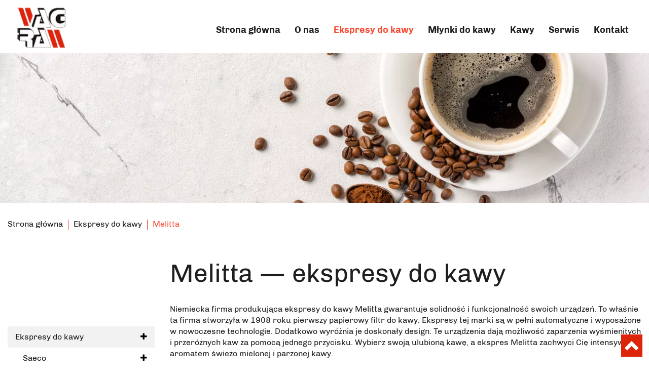

--- FILE ---
content_type: text/html; charset=utf-8
request_url: https://www.agra.biz.pl/ekspresy-do-kawy/melitta
body_size: 9590
content:
<!DOCTYPE html>
<html lang="pl-PL" itemscope itemtype="https://schema.org/WebPage">
<head>
<meta http-equiv="X-UA-Compatible" content="IE=edge">
<meta name="viewport" content="width=device-width, initial-scale=1">
<meta name="SKYPE_TOOLBAR" content="SKYPE_TOOLBAR_PARSER_COMPATIBLE">
<base href="https://www.agra.biz.pl/ekspresy-do-kawy/melitta" />
	<meta http-equiv="content-type" content="text/html; charset=utf-8" />
	<meta name="description" content="Ekspresy niemieckiej firmy Melitta są wyposażone w najnowocześniejsze technologie. W pełni automatyczne ekspresy do kawy wyróżniające się doskonałym designem." />
	<title>Melitta — automatyczny ekspres do kawy niemieckiej produkcji</title>
	<link href="https://www.agra.biz.pl/ekspresy-do-kawy/melitta" rel="canonical" />
	<link href="/ekspresy-do-kawy/melitta?format=feed&amp;type=rss" rel="alternate" type="application/rss+xml" title="RSS 2.0" />
	<link href="/ekspresy-do-kawy/melitta?format=feed&amp;type=atom" rel="alternate" type="application/atom+xml" title="Atom 1.0" />
	<link href="https://www.agra.biz.pl/ekspresy-do-kawy/melitta?start=9" rel="next" />
	<link href="/images/design/favicon.ico" rel="shortcut icon" type="image/vnd.microsoft.icon" />
	<style type="text/css">
#djcatalog .djc_items .djc_item_bg {}.block159 .mod_djc2catitems {}.block159 .mod_djc2catitems .mod_djc2catitems_list li > a {color:rgba(30, 30, 32, 1);border-radius:0px !important;}.block159 .mod_djc2catitems .mod_djc2catitems_list li.active > a,.block159 .mod_djc2catitems .mod_djc2catitems_list li.current > a {color:rgba(30, 30, 32, 1);background-color:rgba(242, 242, 242, 1);}.block159 .mod_djc2catitems .mod_djc2catitems_list li:not(.active):hover > a,.block159 .mod_djc2catitems .mod_djc2catitems_list li:not(.active) > a:focus,.block159 .mod_djc2catitems .mod_djc2catitems_list li:not(.current):hover > a,.block159 .mod_djc2catitems .mod_djc2catitems_list li:not(.current) > a:focus {color:rgba(30, 30, 32, 1);background-color:rgba(242, 242, 242, 1);}.block159 .navbar-toggle{}.block159 .navbar-toggle:hover,.block159 .navbar-toggle:focus{}.block159 .navbar-toggle .icon-bar{}.block159 ul.sidenav li a[data-toggle]{ width: auto !important;position: absolute;top: 0;right: 0;background: none !important; z-index: 999;border: none !important; }.block159 .mod_djc2catitems .mod_djc2catitems_list li > a.arrow[aria-expanded=false] {color:rgba(0, 0, 0, 1);}.block159 .mod_djc2catitems .mod_djc2catitems_list li > a:hover + a.arrow[aria-expanded=false],.block159 .mod_djc2catitems .mod_djc2catitems_list li > a + a.arrow[aria-expanded=false]:hover {}.block159 .mod_djc2catitems .mod_djc2catitems_list li > a.arrow[aria-expanded=true] {color:rgba(0, 0, 0, 1);}.block159 .mod_djc2catitems .mod_djc2catitems_list li > a:hover + a.arrow[aria-expanded=true],.block159 .mod_djc2catitems .mod_djc2catitems_list li > a + a.arrow[aria-expanded=true]:hover {}.block159 .mod_djc2catitems .mod_djc2catitems_list > li.deeper-products > ul {}.block159 .mod_djc2catitems .mod_djc2catitems_list > li.deeper-products > ul li > a {border-radius:0px !important;padding-left:30px;}.block159 .mod_djc2catitems .mod_djc2catitems_list > li.deeper-products > ul li.active > a,.block159 .mod_djc2catitems .mod_djc2catitems_list > li.deeper-products > ul li.current > a {}.block159 .mod_djc2catitems .mod_djc2catitems_list > li.deeper-products > ul li:not(.active):hover > a,.block159 .mod_djc2catitems .mod_djc2catitems_list > li.deeper-products > ul li:not(.active) > a:focus,.block159 .mod_djc2catitems .mod_djc2catitems_list > li.deeper-products > ul li:not(.current):hover > a,.block159 .mod_djc2catitems .mod_djc2catitems_list > li.deeper-products > ul li:not(.current) > a:focus {}.block140 .pathwayicon, .block140 .breadcrumbs span:not(:first-of-type) { position: relative; }.block140 .pathwayicon span { position: absolute; visibility: hidden; }.block140 .breadcrumbs .divider {margin-left:10px;margin-right:10px;}.block140 .breadcrumbs .active {}
	</style>
	
	
	<meta property="og:title" content="Melitta — automatyczny ekspres do kawy niemieckiej produkcji" />
	<meta property="og:description" content="Ekspresy niemieckiej firmy Melitta są wyposażone w najnowocześniejsze technologie. W pełni automatyczne ekspresy do kawy wyróżniające się doskonałym designem." />
	<meta property="og:url" content="https://www.agra.biz.pl/ekspresy-do-kawy/melitta" />
	<meta property="twitter:card" content="summary" />
	<meta property="twitter:title" content="Melitta — automatyczny ekspres do kawy niemieckiej produkcji" />
	<meta property="twitter:description" content="Ekspresy niemieckiej firmy Melitta są wyposażone w najnowocześniejsze technologie. W pełni automatyczne ekspresy do kawy wyróżniające się doskonałym designem." />
	<link rel="preload stylesheet" as="style" href="/cache/6f071183d6dae43d68ebc494a204fbd4.css" />
	<link rel="preload stylesheet" as="style" media="screen and (min-width: 768px)" href="/cache/desktop.css" />

</head>
      <body class="page  lang-pl" data-itemid="1011">
<noscript><iframe src="https://www.googletagmanager.com/ns.html?id=GTM-5Q97T67"
height="0" width="0" style="display:none;visibility:hidden"></iframe></noscript>
        <div id="wrapper">
            <div id="container">
                <header>
                                                <div class="center" data-center="1">
                    </div>
<div class="block463 header">


<div class="col-xs-12">

 <div class="inner row">
        <div class="section463" data-position="sekcja-header-b_6214cf0082012" data-sid="463" data-parent="1"><div class="clearfix"></div>
<div class="block461 ">


<div class="col-sm-12 col-md-3 hidden-xs">

 <div class="inner text-left-xl text-left-lg text-left-md text-center-sm text-center-xs">
        
<a href="https://www.agra.biz.pl/" class="logo" >
    <img src="/images/design/logo.webp" alt="Agra logo">
</a></div>
                                            <div class="clearfix"></div>
</div>
                                                             </div>
                                                    
<div class="block462  align-right align-center-xs align-center-sm align-right-md align-right-lg align-right-xl">


<div class="col-xs-12 col-md-9">

 <div class="inner">
                  <nav class="navbar navbar-default navbar-custom">
              <div class="navbar-header">
                  <div class="visible-xs">
<a href="https://www.agra.biz.pl/" class="logo" >
    <img src="/images/design/logo.webp" alt="Agra logo">
</a></div>                <button type="button" class="navbar-toggle collapsed" data-toggle="collapse" data-target="#navbar-collapse-462" aria-expanded="false"><span class="sr-only">Toggle navigation</span> <span class="icon-bar"></span> <span class="icon-bar"></span> <span class="icon-bar"></span></button>
              </div>
              <div class="collapse navbar-collapse" id="navbar-collapse-462">
                <ul class="nav navbar-nav menu">
<li class="item-101"><a href="/" >Strona główna</a>
</li><li class="item-565"><a href="/o-nas" >O nas</a>
</li><li class="item-573 active dropdown parent"><a href="/ekspresy-do-kawy" >Ekspresy do kawy</a>
            <a class="dropdown-toggle" href="#" data-toggle="dropdown" role="button" aria-haspopup="true" aria-expanded="false"> <span class="caret"></span></a><ul class="dropdown-menu"><li class="item-576"><a href="/ekspresy-do-kawy/saeco" >Saeco</a>
</li><li class="item-575"><a href="/ekspresy-do-kawy/necta" >Necta</a>
</li><li class="item-1009"><a href="/ekspresy-do-kawy/gaggia" >Gaggia</a>
</li><li class="item-1010"><a href="/ekspresy-do-kawy/franke" >Franke</a>
</li><li class="item-1011 current active"><a href="/ekspresy-do-kawy/melitta" >Melitta</a>
</li><li class="item-1012"><a href="/ekspresy-do-kawy/fresco" >Fresco</a>
</li><li class="item-1013"><a href="/ekspresy-do-kawy/ekspresy-kolbowe" >Ekspresy Kolbowe</a>
</li></ul></li><li class="item-1006"><a href="/mlynki-do-kawy" >Młynki do kawy</a>
</li><li class="item-1007"><a href="/kawy" >Kawy</a>
</li><li class="item-1008"><a href="/serwis" >Serwis</a>
</li><li class="item-567"><a href="/kontakt" >Kontakt</a>
</li></ul>
</div>
</nav>
</div>
                                            <div class="clearfix"></div>
</div>
                                                             </div>
                                                    <div class="clearfix"></div></div></div>
                                            <div class="clearfix"></div>
</div>
                                                             </div>
                                                    <div class="clearfix"></div><div class="center">
                    <div class="clearfix"></div>
                </div>
                                </header>
                <div id="main">
                    <div class="center">                    <div id="system-message-container">
	</div>


                                        </div>
<div class="block139 ">


<div class="col-xs-12">

 <div class="inner row">
        
<div class="banner">
<div class="inner">
<div class="center">
<div class="col-xs-12 title">
</div>
</div>
<div class="clearfix"></div>
</div>
<img src="https://www.agra.biz.pl/images/design/baner-2.webp" alt="filiżanka z kawą"></div>


</div>
                                            <div class="clearfix"></div>
</div>
                                                             </div>
                                                    <div class="clearfix"></div><div class="center">
<div class="block140 ">


<div class="col-xs-12">

 <div class="inner">
        
<div class="breadcrumbs " itemscope itemtype="https://schema.org/BreadcrumbList">
    
    <span itemprop="itemListElement" itemscope itemtype="https://schema.org/ListItem"><a itemprop="item" href="/" class="pathwayicon">Strona główna<span itemprop="name">Strona główna</span></a><meta itemprop="position" content="1" /></span><span class="divider"><img src="https://www.agra.biz.pl/images/design/breadcrumbs-separator.webp" alt="separator" /></span><span itemprop="itemListElement" itemscope itemtype="https://schema.org/ListItem"><a itemprop="item" href="/ekspresy-do-kawy" class="pathway"><span itemprop="name">Ekspresy do kawy</span></a><meta itemprop="position" content="2" /></span><span class="divider"><img src="https://www.agra.biz.pl/images/design/breadcrumbs-separator.webp" alt="separator" /></span><span class="breadcrumbs_last" itemprop="name">Melitta</span></div>
</div>
                                            <div class="clearfix"></div>
</div>
                                                             </div>
                                                    
                      <div class="left col-xs-12 col-md-3">
                                            
<div class="block159 ">


<div class="col-xs-12">

 <div class="inner row">
        <div class="mod_djc2catitems">
<ul class="nav menu mod_djc2catitems_list sidenav showarrow"><li class="col-xs-12 djc_catid-8 level0 active parent deeper parent-expanded deeper-products"><a href="/ekspresy-do-kawy">Ekspresy do&nbsp;kawy</a><ul class="menu nav nav-child"><li class="col-xs-12 djc_catid-2 level1 parent-products deeper-products"><a href="/ekspresy-do-kawy/saeco">Saeco</a><ul class="menu nav nav-child"><li class="product"><a href="/ekspresy-do-kawy/saeco/7-saeco-aulika-top-evo-ri-hsc">Saeco aulika top evo ri hsc</a></li><li class="product"><a href="/ekspresy-do-kawy/saeco/8-saeco-aulika-top-evo-hsc">Saeco aulika top evo hsc</a></li><li class="product"><a href="/ekspresy-do-kawy/saeco/11-saeco-new-royal-otc">Saeco New Royal OTC</a></li><li class="product"><a href="/ekspresy-do-kawy/saeco/16-saeco-idea-cappuccino-evo-restyle">Saeco Idea Cappuccino Evo Restyle</a></li><li class="product"><a href="/ekspresy-do-kawy/saeco/17-saeco-phedra-evo-cappuccino">Saeco Phedra Evo Cappuccino</a></li><li class="product"><a href="/ekspresy-do-kawy/saeco/70-saeco-new-royal-black-2020">Saeco New Royal Black 2020</a></li><li class="product"><a href="/ekspresy-do-kawy/saeco/71-saeco-aulika-focus">Saeco Aulika Focus</a></li><li class="product"><a href="/ekspresy-do-kawy/saeco/72-saeco-aulika-hsc">Saeco Aulika HSC</a></li></ul></li><li class="col-xs-12 djc_catid-3 level1 parent-products deeper-products"><a href="/ekspresy-do-kawy/necta">Necta</a><ul class="menu nav nav-child"><li class="product"><a href="/ekspresy-do-kawy/necta/27-necta-koro">Necta Koro</a></li><li class="product"><a href="/ekspresy-do-kawy/necta/28-necta-kalea">Necta Kalea</a></li><li class="product"><a href="/ekspresy-do-kawy/necta/29-necta-korinto">Necta Korinto</a></li><li class="product"><a href="/ekspresy-do-kawy/necta/30-necta-krea">Necta Krea</a></li><li class="product"><a href="/ekspresy-do-kawy/necta/85-necta-karisma">Necta Karisma</a></li></ul></li><li class="col-xs-12 djc_catid-4 level1 parent-products deeper-products"><a href="/ekspresy-do-kawy/gaggia">Gaggia</a><ul class="menu nav nav-child"><li class="product"><a href="/ekspresy-do-kawy/gaggia/24-gaggia-codorna-milk">Gaggia Codorna Milk</a></li><li class="product"><a href="/ekspresy-do-kawy/gaggia/86-gaggia-classic">Gaggia Classic</a></li><li class="product"><a href="/ekspresy-do-kawy/gaggia/87-gaggia-classic-czarny">Gaggia Classic Czarny</a></li><li class="product"><a href="/ekspresy-do-kawy/gaggia/88-gaggia-classic-czerwony">Gaggia Classic Czerwony</a></li><li class="product"><a href="/ekspresy-do-kawy/gaggia/89-gaggia-classic-srebrny">Gaggia Classic Srebrny</a></li><li class="product"><a href="/ekspresy-do-kawy/gaggia/90-gaggia-magenta-milk-czarny">Gaggia Magenta Milk Czarny</a></li></ul></li><li class="col-xs-12 djc_catid-5 level1 parent-products deeper-products"><a href="/ekspresy-do-kawy/franke">Franke</a><ul class="menu nav nav-child"><li class="product"><a href="/ekspresy-do-kawy/franke/31-franke-a200">Franke A200</a></li><li class="product"><a href="/ekspresy-do-kawy/franke/32-franke-a400">Franke A400</a></li><li class="product"><a href="/ekspresy-do-kawy/franke/33-franke-a600">Franke A600</a></li><li class="product"><a href="/ekspresy-do-kawy/franke/34-franke-a800">Franke A800</a></li><li class="product"><a href="/ekspresy-do-kawy/franke/35-franke-a1000">Franke A1000</a></li><li class="product"><a href="/ekspresy-do-kawy/franke/36-franke-fm850">Franke FM850</a></li></ul></li><li class="col-xs-12 djc_catid-6 level1 current active parent-products deeper-products"><a href="/ekspresy-do-kawy/melitta">Melitta</a><ul class="menu nav nav-child"><li class="product"><a href="/ekspresy-do-kawy/melitta/21-melita-barista-t-smart-f830-101">Melita Barista T Smart F83/0-101</a></li><li class="product"><a href="/ekspresy-do-kawy/melitta/22-melita-latte-select-f630-201">Melita Latte Select F63/0-201</a></li><li class="product"><a href="/ekspresy-do-kawy/melitta/23-melita-purista-f230-101">Melita Purista F23/0-101</a></li><li class="product"><a href="/ekspresy-do-kawy/melitta/59-melitta-latticia-ot-czarny">Melitta Latticia OT Czarny</a></li><li class="product"><a href="/ekspresy-do-kawy/melitta/60-melitta-e975-solo-ampamp-perfect-milk">Melitta E975 Solo & Perfect Milk </a></li><li class="product"><a href="/ekspresy-do-kawy/melitta/61-melitta-barista-t-smart-f830-102-czarny">Melitta Barista T Smart F83/0-102 Czarny</a></li><li class="product"><a href="/ekspresy-do-kawy/melitta/62-melitta-solo-e950-103-srebrno-czarny">Melitta Solo E950-103 Srebrno-czarny</a></li><li class="product"><a href="/ekspresy-do-kawy/melitta/63-melitta-avanza-plus-f270-103">Melitta Avanza PLUS F27/0-103</a></li><li class="product"><a href="/ekspresy-do-kawy/melitta/65-melitta-e957-103-solo-perfect-milk-srebrny">Melitta E957-103 Solo & Perfect Milk srebrny</a></li><li class="product"><a href="/ekspresy-do-kawy/melitta/66-melitta-look-v-timer-1025-08-bialy">Melitta Look V Timer 1025-08 Biały</a></li><li class="product"><a href="/ekspresy-do-kawy/melitta/67-melitta-look-v-timer-1025-08-czarny">Melitta Look V Timer 1025-08 Czarny</a></li><li class="product"><a href="/ekspresy-do-kawy/melitta/68-melitta-latte-select-f630-20-srebrny">Melitta Latte Select  F63/0-20 Srebrny</a></li><li class="product"><a href="/ekspresy-do-kawy/melitta/69-melitta-purista-f230-101-srebrno-czarny">Melitta Purista F23/0-101 Srebrno-czarny</a></li></ul></li><li class="col-xs-12 djc_catid-7 level1 parent-products deeper-products"><a href="/ekspresy-do-kawy/fresco">Fresco</a><ul class="menu nav nav-child"><li class="product"><a href="/ekspresy-do-kawy/fresco/19-fresco-p-8l">Fresco P-8l</a></li><li class="product"><a href="/ekspresy-do-kawy/fresco/109-fresco-c11">Fresco C11</a></li><li class="product"><a href="/ekspresy-do-kawy/fresco/119-fresco-p8-czarny">Fresco P8 czarny</a></li><li class="product"><a href="/ekspresy-do-kawy/fresco/120-fresco-x580-lodowka">Fresco X580 + Lodówka</a></li><li class="product"><a href="/ekspresy-do-kawy/fresco/121-fresco-x65">Fresco X65</a></li><li class="product"><a href="/ekspresy-do-kawy/fresco/122-fresco-x65-plus">Fresco X65 Plus</a></li><li class="product"><a href="/ekspresy-do-kawy/fresco/123-fresco-x80-plus">Fresco X80 Plus</a></li><li class="product"><a href="/ekspresy-do-kawy/fresco/124-fresco-x85-plus">Fresco X85 Plus</a></li><li class="product"><a href="/ekspresy-do-kawy/fresco/125-fresco-x95-milk-plus">Fresco X95 Milk Plus</a></li><li class="product"><a href="/ekspresy-do-kawy/fresco/126-fresco-x580-lodowka-c5">Fresco X580 + lodówka C5</a></li><li class="product"><a href="/ekspresy-do-kawy/fresco/127-fresco-x580-lodowka-c22">Fresco X580 + lodówka C22</a></li><li class="product"><a href="/ekspresy-do-kawy/fresco/128-fresco-x780">Fresco X780</a></li><li class="product"><a href="/ekspresy-do-kawy/fresco/129-fresco-p2">Fresco P2</a></li><li class="product"><a href="/ekspresy-do-kawy/fresco/130-fresco-p8-plus-czarny">Fresco P8 Plus czarny</a></li><li class="product"><a href="/ekspresy-do-kawy/fresco/131-fresco-p8-plus-srebrny">Fresco P8 Plus srebrny</a></li><li class="product"><a href="/ekspresy-do-kawy/fresco/132-fresco-uno">Fresco UNO</a></li><li class="product"><a href="/ekspresy-do-kawy/fresco/133-fresco-x460">Fresco X460</a></li><li class="product"><a href="/ekspresy-do-kawy/fresco/134-fresco-x680">Fresco X680</a></li><li class="product"><a href="/ekspresy-do-kawy/fresco/139-fresco-x580-1">Fresco X580</a></li></ul></li><li class="col-xs-12 djc_catid-12 level1 parent-products deeper-products"><a href="/ekspresy-do-kawy/12-nivona">Nivona</a><ul class="menu nav nav-child"><li class="product"><a href="/ekspresy-do-kawy/12-nivona/73-nivona-930">Nivona 930</a></li><li class="product"><a href="/ekspresy-do-kawy/12-nivona/74-nivona-795">Nivona 795</a></li><li class="product"><a href="/ekspresy-do-kawy/12-nivona/75-nivona-796">Nivona 796</a></li><li class="product"><a href="/ekspresy-do-kawy/12-nivona/76-nivona-790">Nivona 790</a></li><li class="product"><a href="/ekspresy-do-kawy/12-nivona/77-nivona-821">Nivona 821</a></li><li class="product"><a href="/ekspresy-do-kawy/12-nivona/78-nivona-960-czarny">Nivona 960 Czarny</a></li><li class="product"><a href="/ekspresy-do-kawy/12-nivona/79-nivona-970-srebrny">Nivona 970 Srebrny</a></li><li class="product"><a href="/ekspresy-do-kawy/12-nivona/80-nivona-820-czarny">Nivona 820 Czarny</a></li><li class="product"><a href="/ekspresy-do-kawy/12-nivona/81-nivona-825-srebrny">Nivona 825 Srebrny</a></li><li class="product"><a href="/ekspresy-do-kawy/12-nivona/82-nivona-769">Nivona 769</a></li><li class="product"><a href="/ekspresy-do-kawy/12-nivona/83-nivona-779">Nivona 779</a></li><li class="product"><a href="/ekspresy-do-kawy/12-nivona/84-nivona-789">Nivona 789</a></li></ul></li><li class="col-xs-12 djc_catid-10 level1 parent-products deeper-products"><a href="/ekspresy-do-kawy/ekspresy-kolbowe">Ekspresy Kolbowe</a><ul class="menu nav nav-child"><li class="product"><a href="/ekspresy-do-kawy/ekspresy-kolbowe/37-gaggia-la-reale-2gr">Gaggia La Reale 2gr</a></li><li class="product"><a href="/ekspresy-do-kawy/ekspresy-kolbowe/105-fresco-experta-1gr">Fresco EXPERTA 1GR</a></li><li class="product"><a href="/ekspresy-do-kawy/ekspresy-kolbowe/49-visacrem-vetro-2gr">Visacrem Vetro 2gr</a></li><li class="product"><a href="/ekspresy-do-kawy/ekspresy-kolbowe/50-saeco-se-50">Saeco Se 50</a></li><li class="product"><a href="/ekspresy-do-kawy/ekspresy-kolbowe/91-carimali-cento-2-grupowy">Carimali Cento 2 grupowy</a></li><li class="product"><a href="/ekspresy-do-kawy/ekspresy-kolbowe/92-carimali-diva-pro-2gr">Carimali Diva Pro 2gr</a></li><li class="product"><a href="/ekspresy-do-kawy/ekspresy-kolbowe/93-futurmat-ottima-evo-2gr">Futurmat Ottima Evo 2gr</a></li><li class="product"><a href="/ekspresy-do-kawy/ekspresy-kolbowe/94-futurmat-rimini-soul">Futurmat Rimini Soul</a></li><li class="product"><a href="/ekspresy-do-kawy/ekspresy-kolbowe/95-sanremo-zoe-compact-sed-2-gr">Sanremo Zoe Compact SED 2 gr </a></li><li class="product"><a href="/ekspresy-do-kawy/ekspresy-kolbowe/96-sanremo-zoe-competition-2-gr">Sanremo Zoe Competition 2 gr</a></li><li class="product"><a href="/ekspresy-do-kawy/ekspresy-kolbowe/97-sanremo-zoe-competition-3-gr">Sanremo Zoe Competition 3 gr</a></li><li class="product"><a href="/ekspresy-do-kawy/ekspresy-kolbowe/98-gaggia-la-precisa-2-gr-std">Gaggia La Precisa 2 Gr STD</a></li><li class="product"><a href="/ekspresy-do-kawy/ekspresy-kolbowe/135-fresco-experta-1gr-czarny">Fresco EXPERTA 1GR czarny</a></li><li class="product"><a href="/ekspresy-do-kawy/ekspresy-kolbowe/136-fresco-roma-light-2gr">Fresco Roma Light 2gr</a></li><li class="product"><a href="/ekspresy-do-kawy/ekspresy-kolbowe/137-fresco-roma-2gr">Fresco Roma 2gr</a></li><li class="product"><a href="/ekspresy-do-kawy/ekspresy-kolbowe/138-fresco-rs-2gr">Fresco RS 2gr</a></li></ul></li><li class="col-xs-12 djc_catid-15 level1 parent-products deeper-products"><a href="/ekspresy-do-kawy/15-questo">Questo</a><ul class="menu nav nav-child"><li class="product"><a href="/ekspresy-do-kawy/15-questo/114-ekspres-do-kawy-p96">EKSPRES DO&nbsp;KAWY P96</a></li><li class="product"><a href="/ekspresy-do-kawy/15-questo/115-ekspres-do-kawy-questo-m60">EKSPRES DO&nbsp;KAWY QUESTO M60</a></li><li class="product"><a href="/ekspresy-do-kawy/15-questo/116-ekspres-do-kawy-questo-m60p">EKSPRES DO&nbsp;KAWY QUESTO M60P</a></li><li class="product"><a href="/ekspresy-do-kawy/15-questo/117-ekspres-do-kawy-questo-x60">EKSPRES DO&nbsp;KAWY QUESTO X60</a></li><li class="product"><a href="/ekspresy-do-kawy/15-questo/118-ekspres-do-kawy-questo-xl60">EKSPRES DO&nbsp;KAWY QUESTO XL60</a></li></ul></li></ul></li><li class="col-xs-12 djc_catid-9 level0 parent-products deeper-products"><a href="/mlynki-do-kawy">Młynki do&nbsp;kawy</a><ul class="menu nav nav-child"><li class="product"><a href="/mlynki-do-kawy/51-mlynek-q10">Młynek q10</a></li><li class="product"><a href="/mlynki-do-kawy/52-mlynek-tranquilo-tron">Młynek tranquilo tron</a></li></ul></li><li class="col-xs-12 djc_catid-14 level0 parent-products deeper-products"><a href="/kawy">Kawa</a><ul class="menu nav nav-child"><li class="product"><a href="/kawy/101-maestro-speciale-costa-rica-1000g">Maestro Speciale Costa Rica 1000g</a></li><li class="product"><a href="/kawy/102-maestro-speciale-cafe-de-columbia-1000g">Maestro Speciale Cafe De Columbia 1000g</a></li><li class="product"><a href="/kawy/103-maestro-speciale-brasile-cerrado-diamond-label-500-g">Maestro Speciale Brasile Cerrado Diamond Label 500 g</a></li><li class="product"><a href="/kawy/104-caffe-oro-1000-g">Caffe Oro 1000 g</a></li></ul></li></ul></div>
</div>
                                            <div class="clearfix"></div>
</div>
                                                             </div>
                                                    
                                          </div>
                                          <div id="content" class="col-xs-12 col-md-9">
                        <div class="row"><div class="area col-xs-12">                          <div id="djcatalog" class="djc_list djc_theme_domyslny" data-content="1">





    <div class="djc_category djc_clearfix">
        
        
        
        
                <div class="djc_description">
            <div class="djc_fulltext">
            <div class="row"><div class="col-md-12"><h1>Melitta — ekspresy do&nbsp;kawy</h1>
<p>Niemiecka firma produkująca ekspresy do&nbsp;kawy Melitta gwarantuje solidność i&nbsp;funkcjonalność swoich urządzeń. To&nbsp;właśnie ta&nbsp;firma stworzyła w&nbsp;1908 roku pierwszy papierowy filtr do&nbsp;kawy. Ekspresy tej marki są w&nbsp;pełni automatyczne i&nbsp;wyposażone w&nbsp;nowoczesne technologie. Dodatkowo wyróżnia je doskonały design. Te urządzenia dają możliwość zaparzenia wyśmienitych i&nbsp;przeróżnych kaw za&nbsp;pomocą jednego przycisku. Wybierz swoją ulubioną kawę, a&nbsp;ekspres Melitta zachwyci Cię intensywnym aromatem świeżo mielonej i&nbsp;parzonej kawy.</p>
<p>&nbsp;</p>
<h2>Nasza oferta</h2></div></div>            </div>
                    </div>
        
            </div>








    <div class="djc_items djc_clearfix">
        
<div class="djc_item col-lg-3 col-md-3 col-sm-6 col-xs-12" data-content="1"><div class="djc_item_bg"><div class="djc_item_in djc_clearfix"><div class="col-xs-12 col-lg-12"><div class="djc_title"><h3><a href="/ekspresy-do-kawy/melitta/21-melita-barista-t-smart-f830-101">Melita Barista T Smart F83/0-101</a></h3></div></div><div class="col-xs-12 col-lg-12"><div class="djc_image"><a href="/ekspresy-do-kawy/melitta/21-melita-barista-t-smart-f830-101"><img class="img-polaroid" alt="ekspres-melitta-barista-f-83-smart-07" src="/media/djcatalog2/images/item/0/melita-barista-t-smart-f830-101_m.webp"/></a></div></div></div></div><div class="clearfix"></div></div><div class="djc_item col-lg-3 col-md-3 col-sm-6 col-xs-12" data-content="1"><div class="djc_item_bg"><div class="djc_item_in djc_clearfix"><div class="col-xs-12 col-lg-12"><div class="djc_title"><h3><a href="/ekspresy-do-kawy/melitta/22-melita-latte-select-f630-201">Melita Latte Select F63/0-201</a></h3></div></div><div class="col-xs-12 col-lg-12"><div class="djc_image"><a href="/ekspresy-do-kawy/melitta/22-melita-latte-select-f630-201"><img class="img-polaroid" alt="ekspres-melitta-f-63-latte-select-03" src="/media/djcatalog2/images/item/0/melita-latte-select-f630-201_m.webp"/></a></div></div></div></div><div class="clearfix"></div></div><div class="djc_item col-lg-3 col-md-3 col-sm-6 col-xs-12" data-content="1"><div class="djc_item_bg"><div class="djc_item_in djc_clearfix"><div class="col-xs-12 col-lg-12"><div class="djc_title"><h3><a href="/ekspresy-do-kawy/melitta/23-melita-purista-f230-101">Melita Purista F23/0-101</a></h3></div></div><div class="col-xs-12 col-lg-12"><div class="djc_image"><a href="/ekspresy-do-kawy/melitta/23-melita-purista-f230-101"><img class="img-polaroid" alt="ekspres-melitta-f-23-purista-05" src="/media/djcatalog2/images/item/0/melita-purista-f230-101_m.webp"/></a></div></div></div></div><div class="clearfix"></div></div><div class="djc_item col-lg-3 col-md-3 col-sm-6 col-xs-12" data-content="1"><div class="djc_item_bg"><div class="djc_item_in djc_clearfix"><div class="col-xs-12 col-lg-12"><div class="djc_title"><h3><a href="/ekspresy-do-kawy/melitta/59-melitta-latticia-ot-czarny">Melitta Latticia OT Czarny</a></h3></div></div><div class="col-xs-12 col-lg-12"><div class="djc_image"><a href="/ekspresy-do-kawy/melitta/59-melitta-latticia-ot-czarny"><img class="img-polaroid" alt="ekspres-do-kawy-melitta-latticia-ot-czarny" src="/media/djcatalog2/images/item/0/melitta-latticia-ot-czarny_m.webp"/></a></div></div></div></div><div class="clearfix"></div></div><div class="djc_item col-lg-3 col-md-3 col-sm-6 col-xs-12" data-content="1"><div class="djc_item_bg"><div class="djc_item_in djc_clearfix"><div class="col-xs-12 col-lg-12"><div class="djc_title"><h3><a href="/ekspresy-do-kawy/melitta/60-melitta-e975-solo-ampamp-perfect-milk">Melitta E975 Solo &amp; Perfect Milk </a></h3></div></div><div class="col-xs-12 col-lg-12"><div class="djc_image"><a href="/ekspresy-do-kawy/melitta/60-melitta-e975-solo-ampamp-perfect-milk"><img class="img-polaroid" alt="ekspres-do-kawy-melitta-solo-perfect-milk-e957-1" src="/media/djcatalog2/images/item/0/melitta-e975-solo-perfect-milk_m.webp"/></a></div></div></div></div><div class="clearfix"></div></div><div class="djc_item col-lg-3 col-md-3 col-sm-6 col-xs-12" data-content="1"><div class="djc_item_bg"><div class="djc_item_in djc_clearfix"><div class="col-xs-12 col-lg-12"><div class="djc_title"><h3><a href="/ekspresy-do-kawy/melitta/61-melitta-barista-t-smart-f830-102-czarny">Melitta Barista T Smart F83/0-102 Czarny</a></h3></div></div><div class="col-xs-12 col-lg-12"><div class="djc_image"><a href="/ekspresy-do-kawy/melitta/61-melitta-barista-t-smart-f830-102-czarny"><img class="img-polaroid" alt="ekspres-do-kawy-melitta-barista-t-smart-czarny-" src="/media/djcatalog2/images/item/0/melitta-barista-t-smart-f830-102-czarny_m.webp"/></a></div></div></div></div><div class="clearfix"></div></div><div class="djc_item col-lg-3 col-md-3 col-sm-6 col-xs-12" data-content="1"><div class="djc_item_bg"><div class="djc_item_in djc_clearfix"><div class="col-xs-12 col-lg-12"><div class="djc_title"><h3><a href="/ekspresy-do-kawy/melitta/62-melitta-solo-e950-103-srebrno-czarny">Melitta Solo E950-103 Srebrno-czarny</a></h3></div></div><div class="col-xs-12 col-lg-12"><div class="djc_image"><a href="/ekspresy-do-kawy/melitta/62-melitta-solo-e950-103-srebrno-czarny"><img class="img-polaroid" alt="ekspres-do-kawy-melitta-solo-1" src="/media/djcatalog2/images/item/0/melitta-solo-e950-103-srebrno-czarny_m.webp"/></a></div></div></div></div><div class="clearfix"></div></div><div class="djc_item col-lg-3 col-md-3 col-sm-6 col-xs-12" data-content="1"><div class="djc_item_bg"><div class="djc_item_in djc_clearfix"><div class="col-xs-12 col-lg-12"><div class="djc_title"><h3><a href="/ekspresy-do-kawy/melitta/63-melitta-avanza-plus-f270-103">Melitta Avanza PLUS F27/0-103</a></h3></div></div><div class="col-xs-12 col-lg-12"><div class="djc_image"><a href="/ekspresy-do-kawy/melitta/63-melitta-avanza-plus-f270-103"><img class="img-polaroid" alt="ekspres-do-kawy-melitta-avanza-plus-1" src="/media/djcatalog2/images/item/0/melitta-avanza-plus-f270-103_m.webp"/></a></div></div></div></div><div class="clearfix"></div></div><div class="djc_item col-lg-3 col-md-3 col-sm-6 col-xs-12" data-content="1"><div class="djc_item_bg"><div class="djc_item_in djc_clearfix"><div class="col-xs-12 col-lg-12"><div class="djc_title"><h3><a href="/ekspresy-do-kawy/melitta/65-melitta-e957-103-solo-perfect-milk-srebrny">Melitta E957-103 Solo &amp; Perfect Milk srebrny</a></h3></div></div><div class="col-xs-12 col-lg-12"><div class="djc_image"><a href="/ekspresy-do-kawy/melitta/65-melitta-e957-103-solo-perfect-milk-srebrny"><img class="img-polaroid" alt="ekspres-do-kawy-melitta-solo-perfect-milk-1" src="/media/djcatalog2/images/item/0/melitta-e957-103-solo-perfect-milk-srebrny_m.webp"/></a></div></div></div></div><div class="clearfix"></div></div>    </div>



<div class="djc_pagination pagination djc_clearfix">
<ul class="pagination"><li class="disabled"><span>&laquo;</span></li><li class="current"><span>1</span></li><li class="hidden-phone"><a title="2" href="/ekspresy-do-kawy/melitta?start=9" class="pagenav">2</a></li><li><a title="Następny" href="/ekspresy-do-kawy/melitta?start=9" class="pagenav">&raquo;</a></li></ul></div>



</div>
                          <div class="clearfix"></div>
                        </div><div class="clearfix"></div></div>                      </div>
                      </div>                </div>
                <footer>
                    <div class="center" data-center="1">                    </div>
<div class="block104  align-center fixed">


<div class="col-md-1 col-lg-1">

 <div class="inner text-center">
        
	<div class="gotoup  row"><div class="col-md-12 glyphicon glyphicon-chevron-up fixed-up"></div></div>
</div>
                                            <div class="clearfix"></div>
</div>
                                                             </div>
                                                    <div class="clearfix"></div><div class="center"></div>
<div class="block226 ">


<div class="col-xs-12">

 <div class="inner row">
        <div class="section226" data-position="sekcja-footer-a" data-sid="226" data-parent="1"><div class="clearfix"></div></div>
<div class="block132 ">


<div class="col-xs-12">

 <div class="inner text-center-sm text-center-xs">
                            <div class="center">
                    
	<div class="row"><div class="col-md-2"><p><strong>Kontakt:</strong></p></div><div class="col-md-4"><p>ul. Szyprów 4, 75-207 Koszalin</p></div><div class="col-md-2"><p><strong>Kontakt:</strong></p></div><div class="col-md-4"><p><span><a href="tel:+48692432806">692432806</a>, <a href="tel:+48943416671">943416671</a>, <a href="tel:+48692432766">692432766</a> |&nbsp;&nbsp;</span><span id="cloak7e4dc11af7b3bd3f8bf9a552aa2e3bd1">Ten adres pocztowy jest chroniony przed spamowaniem. Aby go zobaczyć, konieczne jest włączenie w przeglądarce obsługi JavaScript.</span></p></div></div>
<div class="clearfix"></div></div></div>
                                            <div class="clearfix"></div>
</div>
                                                             </div>
                                                    <div class="clearfix"></div><div class="center"></div>
<div class="block134  align-center">


<div class="col-xs-12">

 <div class="inner row">
                            <div class="center">
                    <div class="navbar-custom">
<ul class="nav nav-pills menu">
<li class="item-101"><a href="/" >Strona główna</a>
</li><li class="item-565"><a href="/o-nas" >O nas</a>
</li><li class="item-573 parent"><a href="/ekspresy-do-kawy" >Ekspresy do kawy</a>
</li><li class="item-1006"><a href="/mlynki-do-kawy" >Młynki do kawy</a>
</li><li class="item-1007"><a href="/kawy" >Kawy</a>
</li><li class="item-1008"><a href="/serwis" >Serwis</a>
</li><li class="item-567"><a href="/kontakt" >Kontakt</a>
</li></ul>
</div>
<div class="clearfix"></div></div></div>
                                            <div class="clearfix"></div>
</div>
                                                             </div>
                                                    <div class="clearfix"></div><div class="center"></div>
<div class="block135 ">


<div class="col-xs-12">

 <div class="inner text-center">
                            <div class="center">
                    
	<div class="row"><div class="col-md-12"><p><a href="/polityka-prywatnosci">Polityka prywatności</a>
<p><span>Wszelkie prawa zastrzeżone ©&nbsp;2022&nbsp;</span><a href="https://wenet.pl/" target="_blank" rel="nofollow noopener noreferrer" >WeNet&nbsp;Group&nbsp;S.A.</a></p></div></div>
<div class="clearfix"></div></div></div>
                                            <div class="clearfix"></div>
</div>
                                                             </div>
                                                    <div class="clearfix"></div><div class="center"><div class="clearfix"></div></div></div>
                                            <div class="clearfix"></div>
</div>
                                                             </div>
                                                    <div class="clearfix"></div><div class="center">
                    <div class="clearfix"></div></div>                </footer>
            </div>
        </div>
      
<span itemscope itemtype="https://schema.org/LocalBusiness">
<span itemprop="address" itemscope itemtype="https://schema.org/PostalAddress">
<meta itemprop="streetAddress" content="ul. Szyprów 4"/>
<meta itemprop="addressLocality" content=" Koszalin"/>
<meta itemprop="postalCode" content="75-207"/>
</span>
<span itemprop="geo" itemscope itemtype="https://schema.org/GeoCoordinates">
<meta itemprop="latitude" content="54.209604258448" />
<meta itemprop="longitude" content="16.155341371165" />
</span>
<meta itemprop="telephone" content="692 432 806"/>
<meta itemprop="telephone" content="943 416 671"/>
<meta itemprop="telephone" content="692 432 766"/>
<meta itemprop="openingHours" content="10:00 - 16:00"/>
<meta itemprop="name" content="Agra PHU"/>
<meta itemprop="image" content="https://www.agra.biz.pl/images/design/logo.webp" />
<span itemprop="location" itemscope itemtype="https://schema.org/Place">
<link itemprop="url" href="https://www.agra.biz.pl/" />
</span>
</span>
  <!--googleoff: all--><div class="cadre_alert_cookies hidden" id="cadre_alert_cookies" style="opacity:1;text-align:center;position:fixed;z-index:10000;left: 0;right: 0;bottom: 0; margin:0px;"><div class="cadre_inner_alert_cookies" style="display: inline-block;width: 100%;margin:auto;max-width:100%;background-color: #ffffff;border: 0px solid #eeeeee;"><div class="cadre_inner_texte_alert_cookies" style="display: inline-block;padding:10px;color: #666666"><div class="cadre_texte "><div class="row"><div class="col-md-12"><p>W naszym Serwisie używamy plików cookies. Korzystając dalej z Serwisu, wyrażasz zgodę na stosowanie plików cookies zgodnie z <a href="/polityka-prywatnosci">Polityką prywatności</a>. Wyrażenie zgody jest dobrowolne, w każdej chwili można ją cofnąć poprzez zmianę ustawień dotyczących plików „cookies” w używanej przeglądarce internetowej. Kliknij „Akceptuję”, aby ta informacja nie wyświetlała się więcej.</p></div></div></div><div class="cadre_bouton "><div class=" col-md-6 col-sm-6 btn_readmore" style="margin:0;text-align:center"><a style="background:#000000;color:#eeeeee" class="btn   read_more" href="/polityka-prywatnosci">Dowiedz się więcej</a></div><div class=" col-md-6 col-sm-6 btn_close" style="margin:0;text-align:center"><button  style="background:#666666;color:#eeeeee" class="btn   popup-modal-dismiss">Akceptuję</button></div></div></div></div></div><!--googleon: all--><script src="https://www.agra.biz.pl/cache/6f071183d6dae43d68ebc494a204fbd4.js" ></script><script>(function(w,d,s,l,i){w[l]=w[l]||[];w[l].push({'gtm.start':
new Date().getTime(),event:'gtm.js'});var f=d.getElementsByTagName(s)[0],
j=d.createElement(s),dl=l!='dataLayer'?'&amp;l='+l:'';j.async=true;j.src=
'https://www.googletagmanager.com/gtm.js?id='+i+dl;f.parentNode.insertBefore(j,f);
})(window,document,'script','dataLayer','GTM-5Q97T67');</script><script type="application/json" class="joomla-script-options new">{"csrf.token":"7153e5cda1a12df13ce9ff42a94074e2","system.paths":{"root":"","base":""},"joomla.jtext":{"COM_DJCATALOG2_ADD_TO_CART_ERROR_COMBINATION_PARAMS_INVALID":"Wybierz wszystkie dost\u0119pne mo\u017cliwo\u015bci dla tego produktu.","COM_DJCATALOG2_PRODUCT_OUT_OF_STOCK":"niedost\u0119pny","COM_DJCATALOG2_PRODUCT_IN_STOCK":"w magazynie","COM_DJCATALOG2_PRODUCT_IN_STOCK_QTY":"W magazynie (%s items)","CUSTOMLAYOUT_TITLE_LABEL":"<h2>Tytu\u0142<\/h2>","CUSTOMLAYOUT_AUTHOR_LABEL":"<p>Autor<\/p>","CUSTOMLAYOUT_BTNPREV_LABEL":"<p>Przycisk wstecz<\/p>","CUSTOMLAYOUT_CATEGORY_LABEL":"<p>Kategoria: Nazwa kategorii<\/p>","CUSTOMLAYOUT_DATE_LABEL":"<p>Data<\/p>","CUSTOMLAYOUT_TEXT_LABEL":"<p>Lorem ipsum dolor sit amet, consectetur adipiscing elit. Phasellus aliquet accumsan faucibus. Nunc eu ante ante. Duis sit amet tincidunt augue. Donec sit amet turpis arcu...<\/p>","CUSTOMLAYOUT_IMAGE_LABEL":"<img src='..\/media\/modules\/customlayout\/image.png' alt='obraz'>","CUSTOMLAYOUT_PAGINATION_LABEL":"<p>Paginacja<\/p>","CUSTOMLAYOUT_ARTICLES_LABEL":"<p>Lista wpis\u00f3w<\/p>","CUSTOMLAYOUT_LINK_LABEL":"<p>Link\/przycisk: Czytaj wi\u0119cej<\/p>","CUSTOMLAYOUT_HR_LABEL":"<hr>","PLG_EDITORS_BOOTSTRAPEDITORS_EQUAL_HEIGHT":"R\u00f3wna wysoko\u015b\u0107 w wierszu","PLG_EDITORS_BOOTSTRAPEDITORS_NOPADDING":"Bez odst\u0119p\u00f3w bocznych","PLG_EDITORS_BOOTSTRAPEDITORS_TEXTLEFT":"Tekst do lewej","PLG_EDITORS_BOOTSTRAPEDITORS_TEXTCENTER":"Tekst wy\u015brodkowany","PLG_EDITORS_BOOTSTRAPEDITORS_TEXTRIGHT":"Tekst do prawej","PLG_EDITORS_BOOTSTRAPEDITORS_TEXTJUSTIFY":"Tekst wyjustowany","PLG_EDITORS_BOOTSTRAPEDITORS_CUSTOM_FLOAT":"Responsywne op\u0142ywanie tekstu","PLG_EDITORS_BOOTSTRAPEDITORS_FLEX_CENTER":"Zawarto\u015b\u0107 wy\u015brodkowana w pionie","PLG_EDITORS_BOOTSTRAPEDITORS_FULL_WIDTH_CENTER":"Zawarto\u015b\u0107 na szeroko\u015b\u0107 contentu","PLG_EDITORS_BOOTSTRAPEDITORS_FULL_WIDTH":"Wiersz na szeroko\u015b\u0107 okna","BUTTON_SAVE_AND_CLOSE":"BUTTON_SAVE_AND_CLOSE","BUTTON_ACTION":"BUTTON_ACTION","CUSTOMLAYOUT_MODULE1_DJC2CATEGORY_LIST_LABEL":"<p>Modu\u01421 - pozycja djc2category_list_module1<\/p>","CUSTOMLAYOUT_MODULE2_DJC2CATEGORY_LIST_LABEL":"<p>Modu\u01422 - pozycja djc2category_list_module2<\/p>","CUSTOMLAYOUT_MODULE3_DJC2CATEGORY_LIST_LABEL":"<p>Modu\u01423 - pozycja djc2category_list_module3<\/p>","CUSTOMLAYOUT_MODULE1_DJC2CATEGORY_ITEM_LABEL":"<p>Modu\u01421 - pozycja djc2category_module1<\/p>","CUSTOMLAYOUT_MODULE2_DJC2CATEGORY_ITEM_LABEL":"<p>Modu\u01422 - pozycja djc2category_module2<\/p>","CUSTOMLAYOUT_MODULE3_DJC2CATEGORY_ITEM_LABEL":"<p>Modu\u01423 - pozycja djc2category_module3<\/p>","CUSTOMLAYOUT_MODULE1_DJC2ITEM":"<p>Modu\u01421 - pozycja djc2item_module1<\/p>","CUSTOMLAYOUT_MODULE2_DJC2ITEM":"<p>Modu\u01422 - pozycja djc2item_module2<\/p>","CUSTOMLAYOUT_MODULE3_DJC2ITEM":"<p>Modu\u01423 - pozycja djc2item_module3<\/p>","CUSTOMLAYOUT_NAMECATEGORY_LABEL":"<h2>Nazwa kategorii<\/h2>","CUSTOMLAYOUT_NAMEPRODUCT_LABEL":"<h2>Nazwa produktu<\/h2>","CUSTOMLAYOUT_NAMEPRODUCENT_LABEL":"<p>Producent: Nazwa producenta<\/p>","CUSTOMLAYOUT_STOCKINFO_LABEL":"<p>Informacja o produkcie<\/p>","CUSTOMLAYOUT_CATALOGNUMBER_LABEL":"<p>Numer katalogowy<\/p>","CUSTOMLAYOUT_WISHLIST_LABEL":"<p>Lista \u017cycze\u0144<\/p>","CUSTOMLAYOUT_PRICE_LABEL":"<p>Cena: 100 z\u0142<\/p>","CUSTOMLAYOUT_FILESPRODUCT_LABEL":"<p>Pliki do pobrania<\/p>","CUSTOMLAYOUT_SEARCH_LABEL":"<p>Pasek sortowania i wyszukiwania<\/p>","CUSTOMLAYOUT_PRODUCTS_LABEL":"<p>Lista produkt\u00f3w<\/p>","CUSTOMLAYOUT_ATTRIBSPRODUCT_LABEL":"<p>Atrybuty produktu<\/p>","CUSTOMLAYOUT_FORMPRODUCT_LABEL":"<p>Formularz - Zapytaj o ten produkt<\/p>","CUSTOMLAYOUT_MODULE1_DJC2SUBCATEGORY":"<p>Modu\u01421 - pozycja djc2subcategories_module1<\/p>","CUSTOMLAYOUT_MODULE2_DJC2SUBCATEGORY":"<p>Modu\u01422 - pozycja djc2subcategories_module2<\/p>","CUSTOMLAYOUT_MODULE3_DJC2SUBCATEGORY":"<p>Modu\u01423 - pozycja djc2subcategories_module3<\/p>","CUSTOMLAYOUT_NAMESUBCATEGORY_LABEL":"<h2>Nazwa podkategorii<\/h2>","CUSTOMLAYOUT_MODULE1_ARTICLES_LABEL":"<p>Pozycja modu\u0142owa - articles_item_module1<\/p>","CUSTOMLAYOUT_MODULE2_ARTICLES_LABEL":"Pozycja modu\u0142owa - articles_item_module2","CUSTOMLAYOUT_MODULE3_ARTICLES_LABEL":"Pozycja modu\u0142owa - articles_item_module3","CUSTOMLAYOUT_MODULE1_ARTICLES_CATEGORY_LABEL":"<p>Pozycja modu\u0142owa - articles_module1<\/p>","CUSTOMLAYOUT_MODULE2_ARTICLES_CATEGORY_LABEL":"<p>Pozycja modu\u0142owa - articles_module2<\/p>","CUSTOMLAYOUT_MODULE3_ARTICLES_CATEGORY_LABEL":"<p>Pozycja modu\u0142owa - articles_module3<\/p>","CUSTOMLAYOUT_MODULE1_ARTICLES_CATEGORY_LIST_LABEL":"<p>Pozycja modu\u0142owa - articles_category_module1<\/p>","CUSTOMLAYOUT_MODULE2_ARTICLES_CATEGORY_LIST_LABEL":"<p>Pozycja modu\u0142owa - articles_category_module2<\/p>","CUSTOMLAYOUT_MODULE3_ARTICLES_CATEGORY_LIST_LABEL":"<p>Pozycja modu\u0142owa - articles_category_module3<\/p>","CUSTOMLAYOUT_MODULE1_MODARTICLESCATEGORY":"<p>Modu\u01421 - pozycja mod_articles_cat_module1<\/p>"},"system.keepalive":{"interval":840000,"uri":"\/component\/ajax\/?format=json"}}</script><script type="text/javascript">
jQuery(function($){ initTooltips(); $("body").on("subform-row-add", initTooltips); function initTooltips (event, container) { container = container || document;$(container).find(".hasTooltip").tooltip({"html": true,"container": "body"});} });
				window.DJC2BaseUrl = "";
			jQuery(function() {
                jQuery(".block159 a.arrow").html("<i class=\"fa fa-plus\"></i>").css("font-size","inherit");
        jQuery(".block159 .sidenav ul").each(function()
            {
                jQuery(this).on("show.bs.collapse", function (e) {
                        jQuery(e.target).prev("a[data-toggle]").html("<i class=\"fa fa-minus\"></i>").css("font-size","inherit");
                });

                jQuery(this).on("hide.bs.collapse", function (e) {
                        jQuery(e.target).prev("a[data-toggle]").html("<i class=\"fa fa-plus\"></i>").css("font-size","inherit");
                });
                });
        });
jQuery(function() {
jQuery(".block159 .sidenav ul").each(function()
{
    jQuery(this).on("show.bs.collapse", function (e) {
        jQuery(this).parent().addClass("parent-expanded");
    });

    jQuery(this).on("hide.bs.collapse", function (e) {
        jQuery(this).parent().removeClass("parent-expanded"); 
    });
    });
});

	</script><script type='text/javascript'>
				document.getElementById('cloak7e4dc11af7b3bd3f8bf9a552aa2e3bd1').innerHTML = '';
				var prefix = '&#109;a' + 'i&#108;' + '&#116;o';
				var path = 'hr' + 'ef' + '=';
				var addy7e4dc11af7b3bd3f8bf9a552aa2e3bd1 = '&#97;gr&#97;' + '&#64;';
				addy7e4dc11af7b3bd3f8bf9a552aa2e3bd1 = addy7e4dc11af7b3bd3f8bf9a552aa2e3bd1 + '&#97;gr&#97;' + '&#46;' + 'b&#105;z' + '&#46;' + 'pl';
				var addy_text7e4dc11af7b3bd3f8bf9a552aa2e3bd1 = '&#97;gr&#97;' + '&#64;' + '&#97;gr&#97;' + '&#46;' + 'b&#105;z' + '&#46;' + 'pl';document.getElementById('cloak7e4dc11af7b3bd3f8bf9a552aa2e3bd1').innerHTML += '<a ' + path + '\'' + prefix + ':' + addy7e4dc11af7b3bd3f8bf9a552aa2e3bd1 + '\'>'+addy_text7e4dc11af7b3bd3f8bf9a552aa2e3bd1+'<\/a>';
		</script><script type="text/javascript">/*<![CDATA[*/setTimeout(function(){if (!jQuery("#fseditor").length && !jQuery(".fseditor-panel").length) {var name = "fmalertcookies" + "=";var ca = document.cookie.split(";");var acceptCookie = false;var isAccepted = false;for(var i=0; i<ca.length; i++) {var c = ca[i];while (c.charAt(0)==" ") c = c.substring(1);if (c.includes(name)) {isAccepted = true;}}if (!isAccepted){jQuery("#cadre_alert_cookies").removeClass("hidden");} else {jQuery("#cadre_alert_cookies").addClass("hidden")}var d = new Date();d.setTime(d.getTime() + (30*(24*60*60*1000)));var expires_cookie = "expires="+d.toUTCString();jQuery("#cadre_alert_cookies .btn_close button").on("click",function(){jQuery('#cadre_alert_cookies').addClass('hidden'); document.cookie='fmalertcookies=true; '+expires_cookie+'; path=/';});}},3000)/*]]>*/</script></body>
</html>

--- FILE ---
content_type: text/css
request_url: https://www.agra.biz.pl/cache/desktop.css
body_size: 1394
content:
.block461 > div > div.inner {margin-top:10px;margin-bottom:10px;position: relative;}.block461 strong {font-weight:normal}.body-xs .block461 strong {font-weight:normal}.body-sm .block461 strong {font-weight:normal}.body-md .block461 strong {font-weight:normal}.body-lg .block461 strong {font-weight:normal}.body-xl .block461 strong {font-weight:normal}
.block108 > div > div.inner {position: relative;}.block108 strong {font-weight:normal}.body-xs .block108 strong {font-weight:normal}.body-sm .block108 strong {font-weight:normal}.body-md .block108 strong {font-weight:normal}.body-lg .block108 strong {font-weight:normal}.body-xl .block108 strong {font-weight:normal}.block108 > div > div.inner .slider .slick-dots li {transform: rotate(45deg);}
.block108 .slick-dots li button {width:28px;}.block108 .slider .slick-dots li {width:28px;}.block108 .slider .slick-dots li button::before {width:28px;height:28px;background:rgba(255, 255, 255, 1);height:28px;border-radius: 100%;opacity: 1}.block108 .slider .slick-dots li:hover::before {opacity: 1}.block108 .slider .slick-dots li {margin: 0 15px;}.block108 .slider .slick-dots li.slick-active > button::before {background:rgba(220, 37, 11, 1);}.slick-next:before { content: unset; }.slick-prev:before { content: unset; }.block108 .slider .slick-prev,.block108 .slider:hover .slick-prev{background:url(https://www.agra.biz.pl/images/design/slider-arrow-left.webp) 0 50% no-repeat; left: 0; z-index: 999; width: 60px; height: 120px;margin-left:15px;}.block108 .slider .slick-next,.block108 .slider:hover .slick-next{background:url(https://www.agra.biz.pl/images/design/slider-arrow-right.webp) 100% 50% no-repeat; right: 0; z-index: 999; width: 60px; height: 120px;margin-right:15px;}.block108 .slider .slick-prev {left: -100px;}.block108 .slider .slick-next {right: -100px;}.block108 .slider .slick-dots{top:auto}.block108 .slider .slick-dots {margin-bottom:100px;}.block108 .slider .jquery-background-video-wrapper {height:500px;}.slider .slide1 .description .text {background:rgba(33, 34, 35, 0.5);border:0 none;border-radius: 0;/*Użyj narzędzia z https://www.cssmatic.com/box-shadow i wklej wygenerowany kod CSS*/padding-top:20px;padding-right:20px;padding-bottom:20px;padding-left:20px;}.slider .slide1 .description { width: 100%; }.slider .slide1 .description {font-size:16px;color:rgba(255, 255, 255, 1);line-height:1.1;text-decoration: unset;}.slider .slide1 .description:hover {text-decoration: unset;}.body-xs .slider .slide1 .description {color:rgba(255, 255, 255, 1);}.body-sm .slider .slide1 .description {color:rgba(255, 255, 255, 1);}.body-md .slider .slide1 .description {color:rgba(255, 255, 255, 1);}.body-lg .slider .slide1 .description {color:rgba(255, 255, 255, 1);}.body-xl .slider .slide1 .description {color:rgba(255, 255, 255, 1);}.slider .slide1 .description h3 {font-family:spartanmbsemibold,Arial,Helvetica,sans-serif;color:rgba(252, 252, 252, 1);line-height:1.2;text-decoration: unset;}.slider .slide1 .description h3:hover {text-decoration: unset;}.body-xs .slider .slide1 .description h3 {font-family:spartanmbsemibold,Arial,Helvetica,sans-serif;color:rgba(252, 252, 252, 1);}.body-sm .slider .slide1 .description h3 {font-family:spartanmbsemibold,Arial,Helvetica,sans-serif;font-size:30px;color:rgba(252, 252, 252, 1);}.body-md .slider .slide1 .description h3 {font-family:spartanmbsemibold,Arial,Helvetica,sans-serif;font-size:40px;color:rgba(252, 252, 252, 1);}.body-lg .slider .slide1 .description h3 {font-family:spartanmbsemibold,Arial,Helvetica,sans-serif;font-size:50px;color:rgba(252, 252, 252, 1);}.body-xl .slider .slide1 .description h3 {font-family:spartanmbsemibold,Arial,Helvetica,sans-serif;font-size:70px;color:rgba(252, 252, 252, 1);}.slider .slide1 .description .heading3 {font-family:spartanmbsemibold,Arial,Helvetica,sans-serif;color:rgba(252, 252, 252, 1);line-height:1.2;text-decoration: unset;}.slider .slide1 .description .heading3:hover {text-decoration: unset;}.body-xs .slider .slide1 .description .heading3 {font-family:spartanmbsemibold,Arial,Helvetica,sans-serif;color:rgba(252, 252, 252, 1);}.body-sm .slider .slide1 .description .heading3 {font-family:spartanmbsemibold,Arial,Helvetica,sans-serif;font-size:30px;color:rgba(252, 252, 252, 1);}.body-md .slider .slide1 .description .heading3 {font-family:spartanmbsemibold,Arial,Helvetica,sans-serif;font-size:40px;color:rgba(252, 252, 252, 1);}.body-lg .slider .slide1 .description .heading3 {font-family:spartanmbsemibold,Arial,Helvetica,sans-serif;font-size:50px;color:rgba(252, 252, 252, 1);}.body-xl .slider .slide1 .description .heading3 {font-family:spartanmbsemibold,Arial,Helvetica,sans-serif;font-size:70px;color:rgba(252, 252, 252, 1);}.slider .slide1 .description h4 {font-family:cookieregular,Arial,Helvetica,sans-serif;color:rgba(255, 167, 47, 1);line-height:1.2;text-decoration: unset;}.slider .slide1 .description h4:hover {text-decoration: unset;}.body-xs .slider .slide1 .description h4 {font-family:cookieregular,Arial,Helvetica,sans-serif;color:rgba(255, 167, 47, 1);}.body-sm .slider .slide1 .description h4 {font-family:cookieregular,Arial,Helvetica,sans-serif;font-size:45px;color:rgba(255, 167, 47, 1);}.body-md .slider .slide1 .description h4 {font-family:cookieregular,Arial,Helvetica,sans-serif;font-size:50px;color:rgba(255, 167, 47, 1);}.body-lg .slider .slide1 .description h4 {font-family:cookieregular,Arial,Helvetica,sans-serif;font-size:55px;color:rgba(255, 167, 47, 1);}.body-xl .slider .slide1 .description h4 {font-family:cookieregular,Arial,Helvetica,sans-serif;font-size:60px;color:rgba(255, 167, 47, 1);}.slider .slide1 .description .heading4 {font-family:cookieregular,Arial,Helvetica,sans-serif;color:rgba(255, 167, 47, 1);line-height:1.2;text-decoration: unset;}.slider .slide1 .description .heading4:hover {text-decoration: unset;}.body-xs .slider .slide1 .description .heading4 {font-family:cookieregular,Arial,Helvetica,sans-serif;color:rgba(255, 167, 47, 1);}.body-sm .slider .slide1 .description .heading4 {font-family:cookieregular,Arial,Helvetica,sans-serif;font-size:45px;color:rgba(255, 167, 47, 1);}.body-md .slider .slide1 .description .heading4 {font-family:cookieregular,Arial,Helvetica,sans-serif;font-size:50px;color:rgba(255, 167, 47, 1);}.body-lg .slider .slide1 .description .heading4 {font-family:cookieregular,Arial,Helvetica,sans-serif;font-size:55px;color:rgba(255, 167, 47, 1);}.body-xl .slider .slide1 .description .heading4 {font-family:cookieregular,Arial,Helvetica,sans-serif;font-size:60px;color:rgba(255, 167, 47, 1);}.slider .slide1 .description {height: 100%;}.slider .slide1 .description .text {height: 100%;}.slider .slide1 .description .text {display: flex; justify-content: center; flex-direction: column;}.slider .slide2 .description .text {background:rgba(33, 34, 35, 0.5);border:0 none;border-radius: 0;/*Użyj narzędzia z https://www.cssmatic.com/box-shadow i wklej wygenerowany kod CSS*/padding-top:20px;padding-right:20px;padding-bottom:20px;padding-left:20px;}.slider .slide2 .description { width: 100%; }.slider .slide2 .description {font-size:16px;color:rgba(255, 255, 255, 1);line-height:1.1;text-decoration: unset;}.slider .slide2 .description:hover {text-decoration: unset;}.body-xs .slider .slide2 .description {color:rgba(255, 255, 255, 1);}.body-sm .slider .slide2 .description {color:rgba(255, 255, 255, 1);}.body-md .slider .slide2 .description {color:rgba(255, 255, 255, 1);}.body-lg .slider .slide2 .description {color:rgba(255, 255, 255, 1);}.body-xl .slider .slide2 .description {color:rgba(255, 255, 255, 1);}.slider .slide2 .description h3 {font-family:spartanmbsemibold,Arial,Helvetica,sans-serif;color:rgba(252, 252, 252, 1);line-height:1.2;text-decoration: unset;}.slider .slide2 .description h3:hover {text-decoration: unset;}.body-xs .slider .slide2 .description h3 {font-family:spartanmbsemibold,Arial,Helvetica,sans-serif;color:rgba(252, 252, 252, 1);}.body-sm .slider .slide2 .description h3 {font-family:spartanmbsemibold,Arial,Helvetica,sans-serif;font-size:30px;color:rgba(252, 252, 252, 1);}.body-md .slider .slide2 .description h3 {font-family:spartanmbsemibold,Arial,Helvetica,sans-serif;font-size:40px;color:rgba(252, 252, 252, 1);}.body-lg .slider .slide2 .description h3 {font-family:spartanmbsemibold,Arial,Helvetica,sans-serif;font-size:50px;color:rgba(252, 252, 252, 1);}.body-xl .slider .slide2 .description h3 {font-family:spartanmbsemibold,Arial,Helvetica,sans-serif;font-size:70px;color:rgba(252, 252, 252, 1);}.slider .slide2 .description .heading3 {font-family:spartanmbsemibold,Arial,Helvetica,sans-serif;color:rgba(252, 252, 252, 1);line-height:1.2;text-decoration: unset;}.slider .slide2 .description .heading3:hover {text-decoration: unset;}.body-xs .slider .slide2 .description .heading3 {font-family:spartanmbsemibold,Arial,Helvetica,sans-serif;color:rgba(252, 252, 252, 1);}.body-sm .slider .slide2 .description .heading3 {font-family:spartanmbsemibold,Arial,Helvetica,sans-serif;font-size:30px;color:rgba(252, 252, 252, 1);}.body-md .slider .slide2 .description .heading3 {font-family:spartanmbsemibold,Arial,Helvetica,sans-serif;font-size:40px;color:rgba(252, 252, 252, 1);}.body-lg .slider .slide2 .description .heading3 {font-family:spartanmbsemibold,Arial,Helvetica,sans-serif;font-size:50px;color:rgba(252, 252, 252, 1);}.body-xl .slider .slide2 .description .heading3 {font-family:spartanmbsemibold,Arial,Helvetica,sans-serif;font-size:70px;color:rgba(252, 252, 252, 1);}.slider .slide2 .description h4 {font-family:cookieregular,Arial,Helvetica,sans-serif;color:rgba(255, 167, 47, 1);line-height:1.2;text-decoration: unset;}.slider .slide2 .description h4:hover {text-decoration: unset;}.body-xs .slider .slide2 .description h4 {font-family:cookieregular,Arial,Helvetica,sans-serif;color:rgba(255, 167, 47, 1);}.body-sm .slider .slide2 .description h4 {font-family:cookieregular,Arial,Helvetica,sans-serif;font-size:45px;color:rgba(255, 167, 47, 1);}.body-md .slider .slide2 .description h4 {font-family:cookieregular,Arial,Helvetica,sans-serif;font-size:50px;color:rgba(255, 167, 47, 1);}.body-lg .slider .slide2 .description h4 {font-family:cookieregular,Arial,Helvetica,sans-serif;font-size:55px;color:rgba(255, 167, 47, 1);}.body-xl .slider .slide2 .description h4 {font-family:cookieregular,Arial,Helvetica,sans-serif;font-size:60px;color:rgba(255, 167, 47, 1);}.slider .slide2 .description .heading4 {font-family:cookieregular,Arial,Helvetica,sans-serif;color:rgba(255, 167, 47, 1);line-height:1.2;text-decoration: unset;}.slider .slide2 .description .heading4:hover {text-decoration: unset;}.body-xs .slider .slide2 .description .heading4 {font-family:cookieregular,Arial,Helvetica,sans-serif;color:rgba(255, 167, 47, 1);}.body-sm .slider .slide2 .description .heading4 {font-family:cookieregular,Arial,Helvetica,sans-serif;font-size:45px;color:rgba(255, 167, 47, 1);}.body-md .slider .slide2 .description .heading4 {font-family:cookieregular,Arial,Helvetica,sans-serif;font-size:50px;color:rgba(255, 167, 47, 1);}.body-lg .slider .slide2 .description .heading4 {font-family:cookieregular,Arial,Helvetica,sans-serif;font-size:55px;color:rgba(255, 167, 47, 1);}.body-xl .slider .slide2 .description .heading4 {font-family:cookieregular,Arial,Helvetica,sans-serif;font-size:60px;color:rgba(255, 167, 47, 1);}.slider .slide2 .description {height: 100%;}.slider .slide2 .description .text {height: 100%;}.slider .slide2 .description .text {display: flex; justify-content: center; flex-direction: column;}.slider .slide3 .description .text {background:rgba(33, 34, 35, 0.5);border:0 none;border-radius: 0;/*Użyj narzędzia z https://www.cssmatic.com/box-shadow i wklej wygenerowany kod CSS*/padding-top:20px;padding-right:20px;padding-bottom:20px;padding-left:20px;}.slider .slide3 .description { width: 100%; }.slider .slide3 .description {font-size:16px;color:rgba(255, 255, 255, 1);line-height:1.1;text-decoration: unset;}.slider .slide3 .description:hover {text-decoration: unset;}.body-xs .slider .slide3 .description {color:rgba(255, 255, 255, 1);}.body-sm .slider .slide3 .description {color:rgba(255, 255, 255, 1);}.body-md .slider .slide3 .description {color:rgba(255, 255, 255, 1);}.body-lg .slider .slide3 .description {color:rgba(255, 255, 255, 1);}.body-xl .slider .slide3 .description {color:rgba(255, 255, 255, 1);}.slider .slide3 .description h3 {font-family:spartanmbsemibold,Arial,Helvetica,sans-serif;color:rgba(252, 252, 252, 1);line-height:1.2;text-decoration: unset;}.slider .slide3 .description h3:hover {text-decoration: unset;}.body-xs .slider .slide3 .description h3 {font-family:spartanmbsemibold,Arial,Helvetica,sans-serif;color:rgba(252, 252, 252, 1);}.body-sm .slider .slide3 .description h3 {font-family:spartanmbsemibold,Arial,Helvetica,sans-serif;font-size:30px;color:rgba(252, 252, 252, 1);}.body-md .slider .slide3 .description h3 {font-family:spartanmbsemibold,Arial,Helvetica,sans-serif;font-size:40px;color:rgba(252, 252, 252, 1);}.body-lg .slider .slide3 .description h3 {font-family:spartanmbsemibold,Arial,Helvetica,sans-serif;font-size:50px;color:rgba(252, 252, 252, 1);}.body-xl .slider .slide3 .description h3 {font-family:spartanmbsemibold,Arial,Helvetica,sans-serif;font-size:70px;color:rgba(252, 252, 252, 1);}.slider .slide3 .description .heading3 {font-family:spartanmbsemibold,Arial,Helvetica,sans-serif;color:rgba(252, 252, 252, 1);line-height:1.2;text-decoration: unset;}.slider .slide3 .description .heading3:hover {text-decoration: unset;}.body-xs .slider .slide3 .description .heading3 {font-family:spartanmbsemibold,Arial,Helvetica,sans-serif;color:rgba(252, 252, 252, 1);}.body-sm .slider .slide3 .description .heading3 {font-family:spartanmbsemibold,Arial,Helvetica,sans-serif;font-size:30px;color:rgba(252, 252, 252, 1);}.body-md .slider .slide3 .description .heading3 {font-family:spartanmbsemibold,Arial,Helvetica,sans-serif;font-size:40px;color:rgba(252, 252, 252, 1);}.body-lg .slider .slide3 .description .heading3 {font-family:spartanmbsemibold,Arial,Helvetica,sans-serif;font-size:50px;color:rgba(252, 252, 252, 1);}.body-xl .slider .slide3 .description .heading3 {font-family:spartanmbsemibold,Arial,Helvetica,sans-serif;font-size:70px;color:rgba(252, 252, 252, 1);}.slider .slide3 .description h4 {font-family:cookieregular,Arial,Helvetica,sans-serif;color:rgba(255, 167, 47, 1);line-height:1.2;text-decoration: unset;}.slider .slide3 .description h4:hover {text-decoration: unset;}.body-xs .slider .slide3 .description h4 {font-family:cookieregular,Arial,Helvetica,sans-serif;color:rgba(255, 167, 47, 1);}.body-sm .slider .slide3 .description h4 {font-family:cookieregular,Arial,Helvetica,sans-serif;font-size:45px;color:rgba(255, 167, 47, 1);}.body-md .slider .slide3 .description h4 {font-family:cookieregular,Arial,Helvetica,sans-serif;font-size:50px;color:rgba(255, 167, 47, 1);}.body-lg .slider .slide3 .description h4 {font-family:cookieregular,Arial,Helvetica,sans-serif;font-size:55px;color:rgba(255, 167, 47, 1);}.body-xl .slider .slide3 .description h4 {font-family:cookieregular,Arial,Helvetica,sans-serif;font-size:60px;color:rgba(255, 167, 47, 1);}.slider .slide3 .description .heading4 {font-family:cookieregular,Arial,Helvetica,sans-serif;color:rgba(255, 167, 47, 1);line-height:1.2;text-decoration: unset;}.slider .slide3 .description .heading4:hover {text-decoration: unset;}.body-xs .slider .slide3 .description .heading4 {font-family:cookieregular,Arial,Helvetica,sans-serif;color:rgba(255, 167, 47, 1);}.body-sm .slider .slide3 .description .heading4 {font-family:cookieregular,Arial,Helvetica,sans-serif;font-size:45px;color:rgba(255, 167, 47, 1);}.body-md .slider .slide3 .description .heading4 {font-family:cookieregular,Arial,Helvetica,sans-serif;font-size:50px;color:rgba(255, 167, 47, 1);}.body-lg .slider .slide3 .description .heading4 {font-family:cookieregular,Arial,Helvetica,sans-serif;font-size:55px;color:rgba(255, 167, 47, 1);}.body-xl .slider .slide3 .description .heading4 {font-family:cookieregular,Arial,Helvetica,sans-serif;font-size:60px;color:rgba(255, 167, 47, 1);}.slider .slide3 .description {height: 100%;}.slider .slide3 .description .text {height: 100%;}.slider .slide3 .description .text {display: flex; justify-content: center; flex-direction: column;}.slider .slide25 .description .text {background:rgba(33, 34, 35, 0.5);border:0 none;border-radius: 0;/*Użyj narzędzia z https://www.cssmatic.com/box-shadow i wklej wygenerowany kod CSS*/padding-top:20px;padding-right:20px;padding-bottom:20px;padding-left:20px;}.slider .slide25 .description { width: 100%; }.slider .slide25 .description {font-size:16px;color:rgba(255, 255, 255, 1);line-height:1.1;text-decoration: unset;}.slider .slide25 .description:hover {text-decoration: unset;}.body-xs .slider .slide25 .description {color:rgba(255, 255, 255, 1);}.body-sm .slider .slide25 .description {color:rgba(255, 255, 255, 1);}.body-md .slider .slide25 .description {color:rgba(255, 255, 255, 1);}.body-lg .slider .slide25 .description {color:rgba(255, 255, 255, 1);}.body-xl .slider .slide25 .description {color:rgba(255, 255, 255, 1);}.slider .slide25 .description h3 {font-family:spartanmbsemibold,Arial,Helvetica,sans-serif;color:rgba(252, 252, 252, 1);line-height:1.2;text-decoration: unset;}.slider .slide25 .description h3:hover {text-decoration: unset;}.body-xs .slider .slide25 .description h3 {font-family:spartanmbsemibold,Arial,Helvetica,sans-serif;color:rgba(252, 252, 252, 1);}.body-sm .slider .slide25 .description h3 {font-family:spartanmbsemibold,Arial,Helvetica,sans-serif;font-size:30px;color:rgba(252, 252, 252, 1);}.body-md .slider .slide25 .description h3 {font-family:spartanmbsemibold,Arial,Helvetica,sans-serif;font-size:40px;color:rgba(252, 252, 252, 1);}.body-lg .slider .slide25 .description h3 {font-family:spartanmbsemibold,Arial,Helvetica,sans-serif;font-size:50px;color:rgba(252, 252, 252, 1);}.body-xl .slider .slide25 .description h3 {font-family:spartanmbsemibold,Arial,Helvetica,sans-serif;font-size:70px;color:rgba(252, 252, 252, 1);}.slider .slide25 .description .heading3 {font-family:spartanmbsemibold,Arial,Helvetica,sans-serif;color:rgba(252, 252, 252, 1);line-height:1.2;text-decoration: unset;}.slider .slide25 .description .heading3:hover {text-decoration: unset;}.body-xs .slider .slide25 .description .heading3 {font-family:spartanmbsemibold,Arial,Helvetica,sans-serif;color:rgba(252, 252, 252, 1);}.body-sm .slider .slide25 .description .heading3 {font-family:spartanmbsemibold,Arial,Helvetica,sans-serif;font-size:30px;color:rgba(252, 252, 252, 1);}.body-md .slider .slide25 .description .heading3 {font-family:spartanmbsemibold,Arial,Helvetica,sans-serif;font-size:40px;color:rgba(252, 252, 252, 1);}.body-lg .slider .slide25 .description .heading3 {font-family:spartanmbsemibold,Arial,Helvetica,sans-serif;font-size:50px;color:rgba(252, 252, 252, 1);}.body-xl .slider .slide25 .description .heading3 {font-family:spartanmbsemibold,Arial,Helvetica,sans-serif;font-size:70px;color:rgba(252, 252, 252, 1);}.slider .slide25 .description h4 {font-family:cookieregular,Arial,Helvetica,sans-serif;color:rgba(255, 167, 47, 1);line-height:1.2;text-decoration: unset;}.slider .slide25 .description h4:hover {text-decoration: unset;}.body-xs .slider .slide25 .description h4 {font-family:cookieregular,Arial,Helvetica,sans-serif;color:rgba(255, 167, 47, 1);}.body-sm .slider .slide25 .description h4 {font-family:cookieregular,Arial,Helvetica,sans-serif;font-size:45px;color:rgba(255, 167, 47, 1);}.body-md .slider .slide25 .description h4 {font-family:cookieregular,Arial,Helvetica,sans-serif;font-size:50px;color:rgba(255, 167, 47, 1);}.body-lg .slider .slide25 .description h4 {font-family:cookieregular,Arial,Helvetica,sans-serif;font-size:55px;color:rgba(255, 167, 47, 1);}.body-xl .slider .slide25 .description h4 {font-family:cookieregular,Arial,Helvetica,sans-serif;font-size:60px;color:rgba(255, 167, 47, 1);}.slider .slide25 .description .heading4 {font-family:cookieregular,Arial,Helvetica,sans-serif;color:rgba(255, 167, 47, 1);line-height:1.2;text-decoration: unset;}.slider .slide25 .description .heading4:hover {text-decoration: unset;}.body-xs .slider .slide25 .description .heading4 {font-family:cookieregular,Arial,Helvetica,sans-serif;color:rgba(255, 167, 47, 1);}.body-sm .slider .slide25 .description .heading4 {font-family:cookieregular,Arial,Helvetica,sans-serif;font-size:45px;color:rgba(255, 167, 47, 1);}.body-md .slider .slide25 .description .heading4 {font-family:cookieregular,Arial,Helvetica,sans-serif;font-size:50px;color:rgba(255, 167, 47, 1);}.body-lg .slider .slide25 .description .heading4 {font-family:cookieregular,Arial,Helvetica,sans-serif;font-size:55px;color:rgba(255, 167, 47, 1);}.body-xl .slider .slide25 .description .heading4 {font-family:cookieregular,Arial,Helvetica,sans-serif;font-size:60px;color:rgba(255, 167, 47, 1);}.slider .slide25 .description {height: 100%;}.slider .slide25 .description .text {height: 100%;}.slider .slide25 .description .text {display: flex; justify-content: center; flex-direction: column;}

--- FILE ---
content_type: text/plain
request_url: https://www.google-analytics.com/j/collect?v=1&_v=j102&a=600239744&t=pageview&_s=1&dl=https%3A%2F%2Fwww.agra.biz.pl%2Fekspresy-do-kawy%2Fmelitta&ul=en-us%40posix&dt=Melitta%20%E2%80%94%20automatyczny%20ekspres%20do%20kawy%20niemieckiej%20produkcji&sr=1280x720&vp=1280x720&_u=YEBAAEABAAAAACAAI~&jid=850282499&gjid=181080631&cid=2076387658.1770107577&tid=UA-225222770-1&_gid=403769593.1770107577&_r=1&_slc=1&gtm=45He61u1h1n815Q97T67v862138953za200zd862138953&gcd=13l3l3l3l1l1&dma=0&tag_exp=103116026~103200004~104527906~104528501~104684208~104684211~115616985~115938465~115938469~116185181~116185182~116988315~117041588&z=732467600
body_size: -449
content:
2,cG-8X93EGWHYY